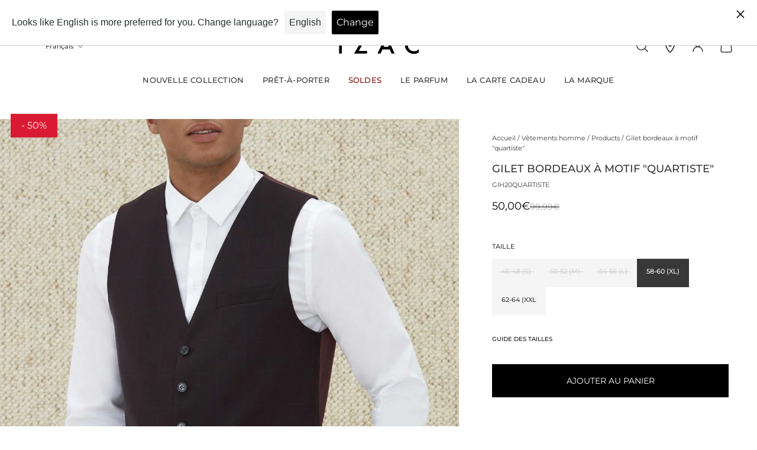

--- FILE ---
content_type: text/html; charset=utf-8
request_url: https://izac.fr/products/kit-3-pieces-bordeaux-gie19kitcere5-bordeaux?view=vertical-card&layout=none
body_size: 197
content:




<style>
  #promo-span-vertical {
    position: absolute;
    z-index: 3;
    top: 0;
    background-color: #da1a32;
    color: #fff;
    padding: 3px 8px;
    font-size: 11px;
    margin: 2px 10px;
    -webkit-transform: translateY(-30%);
    -ms-transform: translateY(-30%);
    transform: translateY(-22%);
    font-weight: 400;
  }
</style>





<vertical-product-card
  class="vertical-product-card   "
  data-url="/products/kit-3-pieces-bordeaux-gie19kitcere5-bordeaux"
  data-id="4544118161463"
  
>
  
    <span id="promo-span-vertical"> -50% </span>
  
  <div class="vertical-product-card__inner shape shape--portrait ">
    <a
      
        href="/products/kit-3-pieces-bordeaux-gie19kitcere5-bordeaux"
      
      aria-label="/products/kit-3-pieces-bordeaux-gie19kitcere5-bordeaux"
      class="vertical-product-card__link"
    ></a>
    <div class="vertical-product-card__image-wrapper ">
      
        <img
          class='lazyload
vertical-product-card__image shape__target-image

' alt='Kit 3 Pièces bordeaux gilet, lavallière - IZAC' width='1' height='1'
style='object-position: ;' src='//izac.fr/cdn/shop/products/gie19kitcere5_bordeaux-b.jpg?v=1590780669&width=160'

  data-srcset='//izac.fr/cdn/shop/products/gie19kitcere5_bordeaux-b.jpg?v=1590780669&width=128
    128w,//izac.fr/cdn/shop/products/gie19kitcere5_bordeaux-b.jpg?v=1590780669&width=240
    240w,//izac.fr/cdn/shop/products/gie19kitcere5_bordeaux-b.jpg?v=1590780669&width=380
    380w,//izac.fr/cdn/shop/products/gie19kitcere5_bordeaux-b.jpg?v=1590780669&width=480
    480w,//izac.fr/cdn/shop/products/gie19kitcere5_bordeaux-b.jpg?v=1590780669&width=540
    540w,//izac.fr/cdn/shop/products/gie19kitcere5_bordeaux-b.jpg?v=1590780669&width=640
    640w,//izac.fr/cdn/shop/products/gie19kitcere5_bordeaux-b.jpg?v=1590780669&width=720
    720w,//izac.fr/cdn/shop/products/gie19kitcere5_bordeaux-b.jpg?v=1590780669&width=920
    920w,//izac.fr/cdn/shop/products/gie19kitcere5_bordeaux-b.jpg?v=1590780669&width=1080
    1080w,//izac.fr/cdn/shop/products/gie19kitcere5_bordeaux-b.jpg?v=1590780669&width=1768
    1768w,//izac.fr/cdn/shop/products/gie19kitcere5_bordeaux-b.jpg?v=1590780669&width=2056
    2056w,' data-sizes='auto' loading='lazy'
  
    data-parent-fit='cover' data-aspectratio='0.7868852459016393'
  


        >
      
    </div>

    <div class='vertical-product-card__buttons  vertical-product-card__buttons--visible-on-hover '>
          <div id='product-card-quick-view-btn-4544118161463'>
            <button
              class='btn btn--solid btn--md vertical-product-card__button'
              data-quick-view-button
              data-product-card-quick-view-button
              data-quick-view-id='Quick-view'
              aria-label='Ajouter au panier'
              type='button'
            >
            <span></span>
              <div class='loading-spinner btn__loading-spinner'></div>
            </button>
          </div>
        

      
    </div>
  </div>
  <div class="vertical-product-card__info  vertical-product-card__info--with-bottom-spacing  ">
    <a
      class="vertical-product-card__title"
      
        href="/products/kit-3-pieces-bordeaux-gie19kitcere5-bordeaux"
      
      aria-label="/products/kit-3-pieces-bordeaux-gie19kitcere5-bordeaux"
    >
      Kit 3 Pièces bordeaux gilet, lavallière
    </a>
    <div class="vertical-product-card__price">
      <div class="vertical-product-card__price-item  vertical-product-card__price-item--highlight-sale">69,95€
      </div><div class="vertical-product-card__old-price-item  vertical-product-card__old-price-item--highlight-sale">
          139,90€
        </div></div>
  </div>
</vertical-product-card>



--- FILE ---
content_type: text/html; charset=utf-8
request_url: https://izac.fr/products/kit-3-pieces-satin-ecru-gie19kitcere6-ecru?view=vertical-card&layout=none
body_size: 185
content:




<style>
  #promo-span-vertical {
    position: absolute;
    z-index: 3;
    top: 0;
    background-color: #da1a32;
    color: #fff;
    padding: 3px 8px;
    font-size: 11px;
    margin: 2px 10px;
    -webkit-transform: translateY(-30%);
    -ms-transform: translateY(-30%);
    transform: translateY(-22%);
    font-weight: 400;
  }
</style>





<vertical-product-card
  class="vertical-product-card   "
  data-url="/products/kit-3-pieces-satin-ecru-gie19kitcere6-ecru"
  data-id="4544118259767"
  
>
  
    <span id="promo-span-vertical"> -50% </span>
  
  <div class="vertical-product-card__inner shape shape--portrait ">
    <a
      
        href="/products/kit-3-pieces-satin-ecru-gie19kitcere6-ecru"
      
      aria-label="/products/kit-3-pieces-satin-ecru-gie19kitcere6-ecru"
      class="vertical-product-card__link"
    ></a>
    <div class="vertical-product-card__image-wrapper ">
      
        <img
          class='lazyload
vertical-product-card__image shape__target-image

' alt='Kit 3 Pièces Satin Ecru - IZAC' width='1' height='1'
style='object-position: ;' src='//izac.fr/cdn/shop/products/gie19kitcere6_ecru-a.jpg?v=1590780681&width=160'

  data-srcset='//izac.fr/cdn/shop/products/gie19kitcere6_ecru-a.jpg?v=1590780681&width=128
    128w,//izac.fr/cdn/shop/products/gie19kitcere6_ecru-a.jpg?v=1590780681&width=240
    240w,//izac.fr/cdn/shop/products/gie19kitcere6_ecru-a.jpg?v=1590780681&width=380
    380w,//izac.fr/cdn/shop/products/gie19kitcere6_ecru-a.jpg?v=1590780681&width=480
    480w,//izac.fr/cdn/shop/products/gie19kitcere6_ecru-a.jpg?v=1590780681&width=540
    540w,//izac.fr/cdn/shop/products/gie19kitcere6_ecru-a.jpg?v=1590780681&width=640
    640w,//izac.fr/cdn/shop/products/gie19kitcere6_ecru-a.jpg?v=1590780681&width=720
    720w,//izac.fr/cdn/shop/products/gie19kitcere6_ecru-a.jpg?v=1590780681&width=920
    920w,//izac.fr/cdn/shop/products/gie19kitcere6_ecru-a.jpg?v=1590780681&width=1080
    1080w,//izac.fr/cdn/shop/products/gie19kitcere6_ecru-a.jpg?v=1590780681&width=1768
    1768w,//izac.fr/cdn/shop/products/gie19kitcere6_ecru-a.jpg?v=1590780681&width=2056
    2056w,' data-sizes='auto' loading='lazy'
  
    data-parent-fit='cover' data-aspectratio='0.7868852459016393'
  


        >
      
    </div>

    <div class='vertical-product-card__buttons  vertical-product-card__buttons--visible-on-hover '>
          <div id='product-card-quick-view-btn-4544118259767'>
            <button
              class='btn btn--solid btn--md vertical-product-card__button'
              data-quick-view-button
              data-product-card-quick-view-button
              data-quick-view-id='Quick-view'
              aria-label='Ajouter au panier'
              type='button'
            >
            <span></span>
              <div class='loading-spinner btn__loading-spinner'></div>
            </button>
          </div>
        

      
    </div>
  </div>
  <div class="vertical-product-card__info  vertical-product-card__info--with-bottom-spacing  ">
    <a
      class="vertical-product-card__title"
      
        href="/products/kit-3-pieces-satin-ecru-gie19kitcere6-ecru"
      
      aria-label="/products/kit-3-pieces-satin-ecru-gie19kitcere6-ecru"
    >
      Kit 3 Pièces Satin Ecru
    </a>
    <div class="vertical-product-card__price">
      <div class="vertical-product-card__price-item  vertical-product-card__price-item--highlight-sale">69,95€
      </div><div class="vertical-product-card__old-price-item  vertical-product-card__old-price-item--highlight-sale">
          139,90€
        </div></div>
  </div>
</vertical-product-card>



--- FILE ---
content_type: text/html; charset=utf-8
request_url: https://izac.fr/products/gilet-coordonnable-navy-kid-gikde18ight-navy?view=vertical-card&layout=none
body_size: 933
content:




<style>
  #promo-span-vertical {
    position: absolute;
    z-index: 3;
    top: 0;
    background-color: #da1a32;
    color: #fff;
    padding: 3px 8px;
    font-size: 11px;
    margin: 2px 10px;
    -webkit-transform: translateY(-30%);
    -ms-transform: translateY(-30%);
    transform: translateY(-22%);
    font-weight: 400;
  }
</style>





<vertical-product-card
  class="vertical-product-card   "
  data-url="/products/gilet-coordonnable-navy-kid-gikde18ight-navy"
  data-id="4544104103991"
  
>
  
    <span id="promo-span-vertical"> -50% </span>
  
  <div class="vertical-product-card__inner shape shape--portrait ">
    <a
      
        href="/products/gilet-coordonnable-navy-kid-gikde18ight-navy"
      
      aria-label="/products/gilet-coordonnable-navy-kid-gikde18ight-navy"
      class="vertical-product-card__link"
    ></a>
    <div class="vertical-product-card__image-wrapper ">
      
        <img
          class='lazyload
vertical-product-card__image shape__target-image

' alt='Gilet kid ville bleu marine &quot;Ight&quot; - IZAC' width='1' height='1'
style='object-position: ;' src='//izac.fr/cdn/shop/products/gikde18ight_navy_1-774997.jpg?v=1742131975&width=160'

  data-srcset='//izac.fr/cdn/shop/products/gikde18ight_navy_1-774997.jpg?v=1742131975&width=128
    128w,//izac.fr/cdn/shop/products/gikde18ight_navy_1-774997.jpg?v=1742131975&width=240
    240w,//izac.fr/cdn/shop/products/gikde18ight_navy_1-774997.jpg?v=1742131975&width=380
    380w,//izac.fr/cdn/shop/products/gikde18ight_navy_1-774997.jpg?v=1742131975&width=480
    480w,//izac.fr/cdn/shop/products/gikde18ight_navy_1-774997.jpg?v=1742131975&width=540
    540w,//izac.fr/cdn/shop/products/gikde18ight_navy_1-774997.jpg?v=1742131975&width=640
    640w,//izac.fr/cdn/shop/products/gikde18ight_navy_1-774997.jpg?v=1742131975&width=720
    720w,//izac.fr/cdn/shop/products/gikde18ight_navy_1-774997.jpg?v=1742131975&width=920
    920w,//izac.fr/cdn/shop/products/gikde18ight_navy_1-774997.jpg?v=1742131975&width=1080
    1080w,//izac.fr/cdn/shop/products/gikde18ight_navy_1-774997.jpg?v=1742131975&width=1768
    1768w,//izac.fr/cdn/shop/products/gikde18ight_navy_1-774997.jpg?v=1742131975&width=2056
    2056w,' data-sizes='auto' loading='lazy'
  
    data-parent-fit='cover' data-aspectratio='0.7935684647302904'
  


        >
      
    </div>

    <div class='vertical-product-card__buttons  vertical-product-card__buttons--visible-on-hover '>
          <div id='product-card-quick-view-btn-4544104103991'>
            <button
              class='btn btn--solid btn--md vertical-product-card__button'
              data-quick-view-button
              data-product-card-quick-view-button
              data-quick-view-id='Quick-view'
              aria-label='Ajouter au panier'
              type='button'
            >
            <span></span>
              <div class='loading-spinner btn__loading-spinner'></div>
            </button>
          </div>
        

      
    </div>
  </div>
  <div class="vertical-product-card__info  vertical-product-card__info--with-bottom-spacing  ">
    <a
      class="vertical-product-card__title"
      
        href="/products/gilet-coordonnable-navy-kid-gikde18ight-navy"
      
      aria-label="/products/gilet-coordonnable-navy-kid-gikde18ight-navy"
    >
      Gilet kid ville bleu marine "Ight"
    </a>
    <div class="vertical-product-card__price">
      <div class="vertical-product-card__price-item  vertical-product-card__price-item--highlight-sale">29,50€
      </div><div class="vertical-product-card__old-price-item  vertical-product-card__old-price-item--highlight-sale">
          59,00€
        </div></div>
  </div>
</vertical-product-card>



--- FILE ---
content_type: text/html; charset=utf-8
request_url: https://izac.fr/products/gilet-tweed-chocolat-gih19vargo-choco?view=vertical-card&layout=none
body_size: 901
content:




<style>
  #promo-span-vertical {
    position: absolute;
    z-index: 3;
    top: 0;
    background-color: #da1a32;
    color: #fff;
    padding: 3px 8px;
    font-size: 11px;
    margin: 2px 10px;
    -webkit-transform: translateY(-30%);
    -ms-transform: translateY(-30%);
    transform: translateY(-22%);
    font-weight: 400;
  }
</style>





<vertical-product-card
  class="vertical-product-card   "
  data-url="/products/gilet-tweed-chocolat-gih19vargo-choco"
  data-id="4544105545783"
  
>
  
    <span id="promo-span-vertical"> -50% </span>
  
  <div class="vertical-product-card__inner shape shape--portrait ">
    <a
      
        href="/products/gilet-tweed-chocolat-gih19vargo-choco"
      
      aria-label="/products/gilet-tweed-chocolat-gih19vargo-choco"
      class="vertical-product-card__link"
    ></a>
    <div class="vertical-product-card__image-wrapper ">
      
        <img
          class='lazyload
vertical-product-card__image shape__target-image

' alt='Gilet tweed chocolat - IZAC' width='1' height='1'
style='object-position: ;' src='//izac.fr/cdn/shop/products/gih19vargo_choco-a.jpg?v=1716209889&width=160'

  data-srcset='//izac.fr/cdn/shop/products/gih19vargo_choco-a.jpg?v=1716209889&width=128
    128w,//izac.fr/cdn/shop/products/gih19vargo_choco-a.jpg?v=1716209889&width=240
    240w,//izac.fr/cdn/shop/products/gih19vargo_choco-a.jpg?v=1716209889&width=380
    380w,//izac.fr/cdn/shop/products/gih19vargo_choco-a.jpg?v=1716209889&width=480
    480w,//izac.fr/cdn/shop/products/gih19vargo_choco-a.jpg?v=1716209889&width=540
    540w,//izac.fr/cdn/shop/products/gih19vargo_choco-a.jpg?v=1716209889&width=640
    640w,//izac.fr/cdn/shop/products/gih19vargo_choco-a.jpg?v=1716209889&width=720
    720w,//izac.fr/cdn/shop/products/gih19vargo_choco-a.jpg?v=1716209889&width=920
    920w,//izac.fr/cdn/shop/products/gih19vargo_choco-a.jpg?v=1716209889&width=1080
    1080w,//izac.fr/cdn/shop/products/gih19vargo_choco-a.jpg?v=1716209889&width=1768
    1768w,//izac.fr/cdn/shop/products/gih19vargo_choco-a.jpg?v=1716209889&width=2056
    2056w,' data-sizes='auto' loading='lazy'
  
    data-parent-fit='cover' data-aspectratio='0.7868852459016393'
  


        >
      
    </div>

    <div class='vertical-product-card__buttons  vertical-product-card__buttons--visible-on-hover '>
          <div id='product-card-quick-view-btn-4544105545783'>
            <button
              class='btn btn--solid btn--md vertical-product-card__button'
              data-quick-view-button
              data-product-card-quick-view-button
              data-quick-view-id='Quick-view'
              aria-label='Ajouter au panier'
              type='button'
            >
            <span></span>
              <div class='loading-spinner btn__loading-spinner'></div>
            </button>
          </div>
        

      
    </div>
  </div>
  <div class="vertical-product-card__info  vertical-product-card__info--with-bottom-spacing  ">
    <a
      class="vertical-product-card__title"
      
        href="/products/gilet-tweed-chocolat-gih19vargo-choco"
      
      aria-label="/products/gilet-tweed-chocolat-gih19vargo-choco"
    >
      Gilet tweed chocolat
    </a>
    <div class="vertical-product-card__price">
      <div class="vertical-product-card__price-item  vertical-product-card__price-item--highlight-sale">45,00€
      </div><div class="vertical-product-card__old-price-item  vertical-product-card__old-price-item--highlight-sale">
          89,99€
        </div></div>
  </div>
</vertical-product-card>



--- FILE ---
content_type: text/html; charset=utf-8
request_url: https://izac.fr/products/gilet-carreaux-bleu-marine-gie20xavier-marine?view=vertical-card&layout=none
body_size: 931
content:




<style>
  #promo-span-vertical {
    position: absolute;
    z-index: 3;
    top: 0;
    background-color: #da1a32;
    color: #fff;
    padding: 3px 8px;
    font-size: 11px;
    margin: 2px 10px;
    -webkit-transform: translateY(-30%);
    -ms-transform: translateY(-30%);
    transform: translateY(-22%);
    font-weight: 400;
  }
</style>





<vertical-product-card
  class="vertical-product-card   "
  data-url="/products/gilet-carreaux-bleu-marine-gie20xavier-marine"
  data-id="4544099549239"
  
>
  
    <span id="promo-span-vertical"> -50% </span>
  
  <div class="vertical-product-card__inner shape shape--portrait ">
    <a
      
        href="/products/gilet-carreaux-bleu-marine-gie20xavier-marine"
      
      aria-label="/products/gilet-carreaux-bleu-marine-gie20xavier-marine"
      class="vertical-product-card__link"
    ></a>
    <div class="vertical-product-card__image-wrapper ">
      
        <img
          class='lazyload
vertical-product-card__image shape__target-image

' alt='Gilet nid d&#39;abeille bleu marine - IZAC' width='1' height='1'
style='object-position: ;' src='//izac.fr/cdn/shop/products/gie20xavier_marine-a.jpg?v=1590778761&width=160'

  data-srcset='//izac.fr/cdn/shop/products/gie20xavier_marine-a.jpg?v=1590778761&width=128
    128w,//izac.fr/cdn/shop/products/gie20xavier_marine-a.jpg?v=1590778761&width=240
    240w,//izac.fr/cdn/shop/products/gie20xavier_marine-a.jpg?v=1590778761&width=380
    380w,//izac.fr/cdn/shop/products/gie20xavier_marine-a.jpg?v=1590778761&width=480
    480w,//izac.fr/cdn/shop/products/gie20xavier_marine-a.jpg?v=1590778761&width=540
    540w,//izac.fr/cdn/shop/products/gie20xavier_marine-a.jpg?v=1590778761&width=640
    640w,//izac.fr/cdn/shop/products/gie20xavier_marine-a.jpg?v=1590778761&width=720
    720w,//izac.fr/cdn/shop/products/gie20xavier_marine-a.jpg?v=1590778761&width=920
    920w,//izac.fr/cdn/shop/products/gie20xavier_marine-a.jpg?v=1590778761&width=1080
    1080w,//izac.fr/cdn/shop/products/gie20xavier_marine-a.jpg?v=1590778761&width=1768
    1768w,//izac.fr/cdn/shop/products/gie20xavier_marine-a.jpg?v=1590778761&width=2056
    2056w,' data-sizes='auto' loading='lazy'
  
    data-parent-fit='cover' data-aspectratio='0.7868852459016393'
  


        >
      
    </div>

    <div class='vertical-product-card__buttons  vertical-product-card__buttons--visible-on-hover '>
          <div id='product-card-quick-view-btn-4544099549239'>
            <button
              class='btn btn--solid btn--md vertical-product-card__button'
              data-quick-view-button
              data-product-card-quick-view-button
              data-quick-view-id='Quick-view'
              aria-label='Ajouter au panier'
              type='button'
            >
            <span></span>
              <div class='loading-spinner btn__loading-spinner'></div>
            </button>
          </div>
        

      
    </div>
  </div>
  <div class="vertical-product-card__info  vertical-product-card__info--with-bottom-spacing  ">
    <a
      class="vertical-product-card__title"
      
        href="/products/gilet-carreaux-bleu-marine-gie20xavier-marine"
      
      aria-label="/products/gilet-carreaux-bleu-marine-gie20xavier-marine"
    >
      Gilet nid d'abeille bleu marine
    </a>
    <div class="vertical-product-card__price">
      <div class="vertical-product-card__price-item  vertical-product-card__price-item--highlight-sale">50,00€
      </div><div class="vertical-product-card__old-price-item  vertical-product-card__old-price-item--highlight-sale">
          99,99€
        </div></div>
  </div>
</vertical-product-card>



--- FILE ---
content_type: text/html; charset=utf-8
request_url: https://izac.fr/products/kit-3-pieces-bleu-gie19kitcere5-bleu?view=vertical-card&layout=none
body_size: 912
content:




<style>
  #promo-span-vertical {
    position: absolute;
    z-index: 3;
    top: 0;
    background-color: #da1a32;
    color: #fff;
    padding: 3px 8px;
    font-size: 11px;
    margin: 2px 10px;
    -webkit-transform: translateY(-30%);
    -ms-transform: translateY(-30%);
    transform: translateY(-22%);
    font-weight: 400;
  }
</style>





<vertical-product-card
  class="vertical-product-card   "
  data-url="/products/kit-3-pieces-bleu-gie19kitcere5-bleu"
  data-id="4544118095927"
  
>
  
    <span id="promo-span-vertical"> -50% </span>
  
  <div class="vertical-product-card__inner shape shape--portrait ">
    <a
      
        href="/products/kit-3-pieces-bleu-gie19kitcere5-bleu"
      
      aria-label="/products/kit-3-pieces-bleu-gie19kitcere5-bleu"
      class="vertical-product-card__link"
    ></a>
    <div class="vertical-product-card__image-wrapper ">
      
        <img
          class='lazyload
vertical-product-card__image shape__target-image

' alt='Kit 3 Pièces Bleu - IZAC' width='1' height='1'
style='object-position: ;' src='//izac.fr/cdn/shop/products/gie19kitcere5_bleu-b.jpg?v=1713354769&width=160'

  data-srcset='//izac.fr/cdn/shop/products/gie19kitcere5_bleu-b.jpg?v=1713354769&width=128
    128w,//izac.fr/cdn/shop/products/gie19kitcere5_bleu-b.jpg?v=1713354769&width=240
    240w,//izac.fr/cdn/shop/products/gie19kitcere5_bleu-b.jpg?v=1713354769&width=380
    380w,//izac.fr/cdn/shop/products/gie19kitcere5_bleu-b.jpg?v=1713354769&width=480
    480w,//izac.fr/cdn/shop/products/gie19kitcere5_bleu-b.jpg?v=1713354769&width=540
    540w,//izac.fr/cdn/shop/products/gie19kitcere5_bleu-b.jpg?v=1713354769&width=640
    640w,//izac.fr/cdn/shop/products/gie19kitcere5_bleu-b.jpg?v=1713354769&width=720
    720w,//izac.fr/cdn/shop/products/gie19kitcere5_bleu-b.jpg?v=1713354769&width=920
    920w,//izac.fr/cdn/shop/products/gie19kitcere5_bleu-b.jpg?v=1713354769&width=1080
    1080w,//izac.fr/cdn/shop/products/gie19kitcere5_bleu-b.jpg?v=1713354769&width=1768
    1768w,//izac.fr/cdn/shop/products/gie19kitcere5_bleu-b.jpg?v=1713354769&width=2056
    2056w,' data-sizes='auto' loading='lazy'
  
    data-parent-fit='cover' data-aspectratio='0.7868852459016393'
  


        >
      
    </div>

    <div class='vertical-product-card__buttons  vertical-product-card__buttons--visible-on-hover '>
          <div id='product-card-quick-view-btn-4544118095927'>
            <button
              class='btn btn--solid btn--md vertical-product-card__button'
              data-quick-view-button
              data-product-card-quick-view-button
              data-quick-view-id='Quick-view'
              aria-label='Ajouter au panier'
              type='button'
            >
            <span></span>
              <div class='loading-spinner btn__loading-spinner'></div>
            </button>
          </div>
        

      
    </div>
  </div>
  <div class="vertical-product-card__info  vertical-product-card__info--with-bottom-spacing  ">
    <a
      class="vertical-product-card__title"
      
        href="/products/kit-3-pieces-bleu-gie19kitcere5-bleu"
      
      aria-label="/products/kit-3-pieces-bleu-gie19kitcere5-bleu"
    >
      Kit 3 Pièces Bleu
    </a>
    <div class="vertical-product-card__price">
      <div class="vertical-product-card__price-item  vertical-product-card__price-item--highlight-sale">69,95€
      </div><div class="vertical-product-card__old-price-item  vertical-product-card__old-price-item--highlight-sale">
          139,90€
        </div></div>
  </div>
</vertical-product-card>



--- FILE ---
content_type: text/html; charset=utf-8
request_url: https://izac.fr/products/gilet-ville-bordeaux-gie21lbello-bordeaux?view=vertical-card&layout=none
body_size: 200
content:




<style>
  #promo-span-vertical {
    position: absolute;
    z-index: 3;
    top: 0;
    background-color: #da1a32;
    color: #fff;
    padding: 3px 8px;
    font-size: 11px;
    margin: 2px 10px;
    -webkit-transform: translateY(-30%);
    -ms-transform: translateY(-30%);
    transform: translateY(-22%);
    font-weight: 400;
  }
</style>





<vertical-product-card
  class="vertical-product-card   "
  data-url="/products/gilet-ville-bordeaux-gie21lbello-bordeaux"
  data-id="4669638737975"
  
>
  
    <span id="promo-span-vertical"> -50% </span>
  
  <div class="vertical-product-card__inner shape shape--portrait ">
    <a
      
        href="/products/gilet-ville-bordeaux-gie21lbello-bordeaux"
      
      aria-label="/products/gilet-ville-bordeaux-gie21lbello-bordeaux"
      class="vertical-product-card__link"
    ></a>
    <div class="vertical-product-card__image-wrapper ">
      
        <img
          class='lazyload
vertical-product-card__image shape__target-image

' alt='Gilet ville bordeaux &quot;Lbello&quot; - IZAC' width='1' height='1'
style='object-position: ;' src='//izac.fr/cdn/shop/products/GIE21LBELLO_BORDEAUX_1-689917.jpg?v=1742131463&width=160'

  data-srcset='//izac.fr/cdn/shop/products/GIE21LBELLO_BORDEAUX_1-689917.jpg?v=1742131463&width=128
    128w,//izac.fr/cdn/shop/products/GIE21LBELLO_BORDEAUX_1-689917.jpg?v=1742131463&width=240
    240w,//izac.fr/cdn/shop/products/GIE21LBELLO_BORDEAUX_1-689917.jpg?v=1742131463&width=380
    380w,//izac.fr/cdn/shop/products/GIE21LBELLO_BORDEAUX_1-689917.jpg?v=1742131463&width=480
    480w,//izac.fr/cdn/shop/products/GIE21LBELLO_BORDEAUX_1-689917.jpg?v=1742131463&width=540
    540w,//izac.fr/cdn/shop/products/GIE21LBELLO_BORDEAUX_1-689917.jpg?v=1742131463&width=640
    640w,//izac.fr/cdn/shop/products/GIE21LBELLO_BORDEAUX_1-689917.jpg?v=1742131463&width=720
    720w,//izac.fr/cdn/shop/products/GIE21LBELLO_BORDEAUX_1-689917.jpg?v=1742131463&width=920
    920w,//izac.fr/cdn/shop/products/GIE21LBELLO_BORDEAUX_1-689917.jpg?v=1742131463&width=1080
    1080w,//izac.fr/cdn/shop/products/GIE21LBELLO_BORDEAUX_1-689917.jpg?v=1742131463&width=1768
    1768w,//izac.fr/cdn/shop/products/GIE21LBELLO_BORDEAUX_1-689917.jpg?v=1742131463&width=2056
    2056w,' data-sizes='auto' loading='lazy'
  
    data-parent-fit='cover' data-aspectratio='0.87109375'
  


        >
      
    </div>

    <div class='vertical-product-card__buttons  vertical-product-card__buttons--visible-on-hover '>
          <div id='product-card-quick-view-btn-4669638737975'>
            <button
              class='btn btn--solid btn--md vertical-product-card__button'
              data-quick-view-button
              data-product-card-quick-view-button
              data-quick-view-id='Quick-view'
              aria-label='Ajouter au panier'
              type='button'
            >
            <span></span>
              <div class='loading-spinner btn__loading-spinner'></div>
            </button>
          </div>
        

      
    </div>
  </div>
  <div class="vertical-product-card__info  vertical-product-card__info--with-bottom-spacing  ">
    <a
      class="vertical-product-card__title"
      
        href="/products/gilet-ville-bordeaux-gie21lbello-bordeaux"
      
      aria-label="/products/gilet-ville-bordeaux-gie21lbello-bordeaux"
    >
      Gilet ville bordeaux "Lbello"
    </a>
    <div class="vertical-product-card__price">
      <div class="vertical-product-card__price-item  vertical-product-card__price-item--highlight-sale">50,00€
      </div><div class="vertical-product-card__old-price-item  vertical-product-card__old-price-item--highlight-sale">
          99,99€
        </div></div>
  </div>
</vertical-product-card>



--- FILE ---
content_type: text/html; charset=utf-8
request_url: https://izac.fr/products/gilet-ville-bleu-gie21lbello-bleu?view=vertical-card&layout=none
body_size: 193
content:




<style>
  #promo-span-vertical {
    position: absolute;
    z-index: 3;
    top: 0;
    background-color: #da1a32;
    color: #fff;
    padding: 3px 8px;
    font-size: 11px;
    margin: 2px 10px;
    -webkit-transform: translateY(-30%);
    -ms-transform: translateY(-30%);
    transform: translateY(-22%);
    font-weight: 400;
  }
</style>





<vertical-product-card
  class="vertical-product-card   "
  data-url="/products/gilet-ville-bleu-gie21lbello-bleu"
  data-id="4669638672439"
  
>
  
    <span id="promo-span-vertical"> -50% </span>
  
  <div class="vertical-product-card__inner shape shape--portrait ">
    <a
      
        href="/products/gilet-ville-bleu-gie21lbello-bleu"
      
      aria-label="/products/gilet-ville-bleu-gie21lbello-bleu"
      class="vertical-product-card__link"
    ></a>
    <div class="vertical-product-card__image-wrapper ">
      
        <img
          class='lazyload
vertical-product-card__image shape__target-image

' alt='Gilet ville bleu &quot;Lbello&quot; - IZAC' width='1' height='1'
style='object-position: ;' src='//izac.fr/cdn/shop/files/GIE21LBELLO_BLEU_2-coupe.jpg?v=1713356566&width=160'

  data-srcset='//izac.fr/cdn/shop/files/GIE21LBELLO_BLEU_2-coupe.jpg?v=1713356566&width=128
    128w,//izac.fr/cdn/shop/files/GIE21LBELLO_BLEU_2-coupe.jpg?v=1713356566&width=240
    240w,//izac.fr/cdn/shop/files/GIE21LBELLO_BLEU_2-coupe.jpg?v=1713356566&width=380
    380w,//izac.fr/cdn/shop/files/GIE21LBELLO_BLEU_2-coupe.jpg?v=1713356566&width=480
    480w,//izac.fr/cdn/shop/files/GIE21LBELLO_BLEU_2-coupe.jpg?v=1713356566&width=540
    540w,//izac.fr/cdn/shop/files/GIE21LBELLO_BLEU_2-coupe.jpg?v=1713356566&width=640
    640w,//izac.fr/cdn/shop/files/GIE21LBELLO_BLEU_2-coupe.jpg?v=1713356566&width=720
    720w,//izac.fr/cdn/shop/files/GIE21LBELLO_BLEU_2-coupe.jpg?v=1713356566&width=920
    920w,//izac.fr/cdn/shop/files/GIE21LBELLO_BLEU_2-coupe.jpg?v=1713356566&width=1080
    1080w,//izac.fr/cdn/shop/files/GIE21LBELLO_BLEU_2-coupe.jpg?v=1713356566&width=1768
    1768w,//izac.fr/cdn/shop/files/GIE21LBELLO_BLEU_2-coupe.jpg?v=1713356566&width=2056
    2056w,' data-sizes='auto' loading='lazy'
  
    data-parent-fit='cover' data-aspectratio='0.8711433756805808'
  


        >
      
    </div>

    <div class='vertical-product-card__buttons  vertical-product-card__buttons--visible-on-hover '>
          <div id='product-card-quick-view-btn-4669638672439'>
            <button
              class='btn btn--solid btn--md vertical-product-card__button'
              data-quick-view-button
              data-product-card-quick-view-button
              data-quick-view-id='Quick-view'
              aria-label='Ajouter au panier'
              type='button'
            >
            <span></span>
              <div class='loading-spinner btn__loading-spinner'></div>
            </button>
          </div>
        

      
    </div>
  </div>
  <div class="vertical-product-card__info  vertical-product-card__info--with-bottom-spacing  ">
    <a
      class="vertical-product-card__title"
      
        href="/products/gilet-ville-bleu-gie21lbello-bleu"
      
      aria-label="/products/gilet-ville-bleu-gie21lbello-bleu"
    >
      Gilet ville bleu "Lbello"
    </a>
    <div class="vertical-product-card__price">
      <div class="vertical-product-card__price-item  vertical-product-card__price-item--highlight-sale">50,00€
      </div><div class="vertical-product-card__old-price-item  vertical-product-card__old-price-item--highlight-sale">
          99,99€
        </div></div>
  </div>
</vertical-product-card>



--- FILE ---
content_type: text/html; charset=utf-8
request_url: https://izac.fr/products/gilet-tweed-gris-gih19vargo-gris?view=vertical-card&layout=none
body_size: 936
content:




<style>
  #promo-span-vertical {
    position: absolute;
    z-index: 3;
    top: 0;
    background-color: #da1a32;
    color: #fff;
    padding: 3px 8px;
    font-size: 11px;
    margin: 2px 10px;
    -webkit-transform: translateY(-30%);
    -ms-transform: translateY(-30%);
    transform: translateY(-22%);
    font-weight: 400;
  }
</style>





<vertical-product-card
  class="vertical-product-card   "
  data-url="/products/gilet-tweed-gris-gih19vargo-gris"
  data-id="4544105644087"
  
>
  
    <span id="promo-span-vertical"> -50% </span>
  
  <div class="vertical-product-card__inner shape shape--portrait ">
    <a
      
        href="/products/gilet-tweed-gris-gih19vargo-gris"
      
      aria-label="/products/gilet-tweed-gris-gih19vargo-gris"
      class="vertical-product-card__link"
    ></a>
    <div class="vertical-product-card__image-wrapper ">
      
        <img
          class='lazyload
vertical-product-card__image shape__target-image

' alt='Gilet tweed gris - IZAC' width='1' height='1'
style='object-position: ;' src='//izac.fr/cdn/shop/files/GIH19VARGO_GRIS-1_7b301de4-511e-4622-8a2c-c26cc0de5841.jpg?v=1713352531&width=160'

  data-srcset='//izac.fr/cdn/shop/files/GIH19VARGO_GRIS-1_7b301de4-511e-4622-8a2c-c26cc0de5841.jpg?v=1713352531&width=128
    128w,//izac.fr/cdn/shop/files/GIH19VARGO_GRIS-1_7b301de4-511e-4622-8a2c-c26cc0de5841.jpg?v=1713352531&width=240
    240w,//izac.fr/cdn/shop/files/GIH19VARGO_GRIS-1_7b301de4-511e-4622-8a2c-c26cc0de5841.jpg?v=1713352531&width=380
    380w,//izac.fr/cdn/shop/files/GIH19VARGO_GRIS-1_7b301de4-511e-4622-8a2c-c26cc0de5841.jpg?v=1713352531&width=480
    480w,//izac.fr/cdn/shop/files/GIH19VARGO_GRIS-1_7b301de4-511e-4622-8a2c-c26cc0de5841.jpg?v=1713352531&width=540
    540w,//izac.fr/cdn/shop/files/GIH19VARGO_GRIS-1_7b301de4-511e-4622-8a2c-c26cc0de5841.jpg?v=1713352531&width=640
    640w,//izac.fr/cdn/shop/files/GIH19VARGO_GRIS-1_7b301de4-511e-4622-8a2c-c26cc0de5841.jpg?v=1713352531&width=720
    720w,//izac.fr/cdn/shop/files/GIH19VARGO_GRIS-1_7b301de4-511e-4622-8a2c-c26cc0de5841.jpg?v=1713352531&width=920
    920w,//izac.fr/cdn/shop/files/GIH19VARGO_GRIS-1_7b301de4-511e-4622-8a2c-c26cc0de5841.jpg?v=1713352531&width=1080
    1080w,//izac.fr/cdn/shop/files/GIH19VARGO_GRIS-1_7b301de4-511e-4622-8a2c-c26cc0de5841.jpg?v=1713352531&width=1768
    1768w,//izac.fr/cdn/shop/files/GIH19VARGO_GRIS-1_7b301de4-511e-4622-8a2c-c26cc0de5841.jpg?v=1713352531&width=2056
    2056w,' data-sizes='auto' loading='lazy'
  
    data-parent-fit='cover' data-aspectratio='0.8707482993197279'
  


        >
      
    </div>

    <div class='vertical-product-card__buttons  vertical-product-card__buttons--visible-on-hover '>
          <div id='product-card-quick-view-btn-4544105644087'>
            <button
              class='btn btn--solid btn--md vertical-product-card__button'
              data-quick-view-button
              data-product-card-quick-view-button
              data-quick-view-id='Quick-view'
              aria-label='Ajouter au panier'
              type='button'
            >
            <span></span>
              <div class='loading-spinner btn__loading-spinner'></div>
            </button>
          </div>
        

      
    </div>
  </div>
  <div class="vertical-product-card__info  vertical-product-card__info--with-bottom-spacing  ">
    <a
      class="vertical-product-card__title"
      
        href="/products/gilet-tweed-gris-gih19vargo-gris"
      
      aria-label="/products/gilet-tweed-gris-gih19vargo-gris"
    >
      Gilet tweed gris
    </a>
    <div class="vertical-product-card__price">
      <div class="vertical-product-card__price-item  vertical-product-card__price-item--highlight-sale">45,00€
      </div><div class="vertical-product-card__old-price-item  vertical-product-card__old-price-item--highlight-sale">
          89,99€
        </div></div>
  </div>
</vertical-product-card>



--- FILE ---
content_type: text/html; charset=utf-8
request_url: https://izac.fr/products/gilet-ville-bordeaux-gih22xsepia-bordeaux?view=vertical-card&layout=none
body_size: 202
content:




<style>
  #promo-span-vertical {
    position: absolute;
    z-index: 3;
    top: 0;
    background-color: #da1a32;
    color: #fff;
    padding: 3px 8px;
    font-size: 11px;
    margin: 2px 10px;
    -webkit-transform: translateY(-30%);
    -ms-transform: translateY(-30%);
    transform: translateY(-22%);
    font-weight: 400;
  }
</style>





<vertical-product-card
  class="vertical-product-card   "
  data-url="/products/gilet-ville-bordeaux-gih22xsepia-bordeaux"
  data-id="6667682840631"
  
>
  
    <span id="promo-span-vertical"> -50% </span>
  
  <div class="vertical-product-card__inner shape shape--portrait ">
    <a
      
        href="/products/gilet-ville-bordeaux-gih22xsepia-bordeaux"
      
      aria-label="/products/gilet-ville-bordeaux-gih22xsepia-bordeaux"
      class="vertical-product-card__link"
    ></a>
    <div class="vertical-product-card__image-wrapper ">
      
        <img
          class='lazyload
vertical-product-card__image shape__target-image

' alt='Gilet de costume à carreaux bordeaux XSEPIA - IZAC' width='1' height='1'
style='object-position: ;' src='//izac.fr/cdn/shop/products/GIH22XSEPIA_BORDEAUX_1.jpg?v=1742130653&width=160'

  data-srcset='//izac.fr/cdn/shop/products/GIH22XSEPIA_BORDEAUX_1.jpg?v=1742130653&width=128
    128w,//izac.fr/cdn/shop/products/GIH22XSEPIA_BORDEAUX_1.jpg?v=1742130653&width=240
    240w,//izac.fr/cdn/shop/products/GIH22XSEPIA_BORDEAUX_1.jpg?v=1742130653&width=380
    380w,//izac.fr/cdn/shop/products/GIH22XSEPIA_BORDEAUX_1.jpg?v=1742130653&width=480
    480w,//izac.fr/cdn/shop/products/GIH22XSEPIA_BORDEAUX_1.jpg?v=1742130653&width=540
    540w,//izac.fr/cdn/shop/products/GIH22XSEPIA_BORDEAUX_1.jpg?v=1742130653&width=640
    640w,//izac.fr/cdn/shop/products/GIH22XSEPIA_BORDEAUX_1.jpg?v=1742130653&width=720
    720w,//izac.fr/cdn/shop/products/GIH22XSEPIA_BORDEAUX_1.jpg?v=1742130653&width=920
    920w,//izac.fr/cdn/shop/products/GIH22XSEPIA_BORDEAUX_1.jpg?v=1742130653&width=1080
    1080w,//izac.fr/cdn/shop/products/GIH22XSEPIA_BORDEAUX_1.jpg?v=1742130653&width=1768
    1768w,//izac.fr/cdn/shop/products/GIH22XSEPIA_BORDEAUX_1.jpg?v=1742130653&width=2056
    2056w,' data-sizes='auto' loading='lazy'
  
    data-parent-fit='cover' data-aspectratio='0.87109375'
  


        >
      
    </div>

    <div class='vertical-product-card__buttons  vertical-product-card__buttons--visible-on-hover '>
          <div id='product-card-quick-view-btn-6667682840631'>
            <button
              class='btn btn--solid btn--md vertical-product-card__button'
              data-quick-view-button
              data-product-card-quick-view-button
              data-quick-view-id='Quick-view'
              aria-label='Ajouter au panier'
              type='button'
            >
            <span></span>
              <div class='loading-spinner btn__loading-spinner'></div>
            </button>
          </div>
        

      
    </div>
  </div>
  <div class="vertical-product-card__info  vertical-product-card__info--with-bottom-spacing  ">
    <a
      class="vertical-product-card__title"
      
        href="/products/gilet-ville-bordeaux-gih22xsepia-bordeaux"
      
      aria-label="/products/gilet-ville-bordeaux-gih22xsepia-bordeaux"
    >
      Gilet de costume à carreaux bordeaux XSEPIA
    </a>
    <div class="vertical-product-card__price">
      <div class="vertical-product-card__price-item  vertical-product-card__price-item--highlight-sale">50,00€
      </div><div class="vertical-product-card__old-price-item  vertical-product-card__old-price-item--highlight-sale">
          99,99€
        </div></div>
  </div>
</vertical-product-card>



--- FILE ---
content_type: text/javascript; charset=utf-8
request_url: https://izac.fr/web-pixels@fcfee988w5aeb613cpc8e4bc33m6693e112/web-pixel-260637007@f0b05afc8385f1e2a63158780e26d47b/sandbox/worker.modern.js
body_size: -814
content:
importScripts('https://izac.fr/cdn/wpm/sfcfee988w5aeb613cpc8e4bc33m6693e112m.js');
globalThis.shopify = self.webPixelsManager.createShopifyExtend('260637007', 'APP');
importScripts('/web-pixels/strict/app/web-pixel-260637007@f0b05afc8385f1e2a63158780e26d47b.js');


--- FILE ---
content_type: text/javascript
request_url: https://cdn.shopify.com/extensions/cfc76123-b24f-4e9a-a1dc-585518796af7/forms-2294/assets/shopify-forms-loader.js
body_size: -67
content:
// custom web component to host the form within shadow root
(function() {
  // This placeholder will be replaced during build with the environment-specific element name
  const elementName = 'shopify-forms-embed';

  if (!customElements.get(elementName)) {
    customElements.define(
      elementName,
      class extends HTMLElement {
        constructor() {
          super();
          const shadowRoot = this.attachShadow({mode: 'open'});

          const formStyles = window.formStyles;
          if (!formStyles || !(formStyles instanceof Map)) {
            throw new Error('Failed to load form styles');
          }

          Array.from(formStyles.values()).forEach((styleSheet) => {
            try {
              const sheet = new CSSStyleSheet();
              sheet.replaceSync(styleSheet);
              shadowRoot.adoptedStyleSheets.push(sheet);
            } catch (error) {
              const style = document.createElement('style');
              style.textContent = styleSheet;
              shadowRoot.appendChild(style);
            }
          });

          // Create a MutationObserver to watch for changes in the shadow DOM
          const observer = new MutationObserver(() => {
            if (shadowRoot.innerHTML !== '') {
              this.style.display = 'block';
            }
          });

          observer.observe(shadowRoot, {childList: true, subtree: true});
        }
      },
    );
  }
})();

(function loader() {
  const src = document.currentScript.src;
  const indexSrc = src.replace(
    /(shopify-forms-loader(-dev|-staging(-\d)?)?\.js|loader\.js)$/,
    'index.js',
  );

  const script = document.createElement('script');
  script.src = indexSrc;
  script.type = 'module';
  script.defer = true;
  script.async = true;

  document.currentScript.parentNode.appendChild(script);
})();


--- FILE ---
content_type: text/javascript
request_url: https://izac.fr/cdn/shop/t/51/assets/mobileDisplayProduct.js?v=108541364682725118241761729505
body_size: -35
content:
(()=>{const MOBILE_MQ=window.matchMedia("(max-width: 767px)"),isMobile=()=>MOBILE_MQ.matches;function applyColumnClasses(root=document){root.querySelectorAll(".shop__grid-item").forEach((item,index)=>{item.classList.remove("col-1","col-2"),[2,7].includes(index%10)?item.classList.add("col-1"):item.classList.add("col-2")})}window.applyColumnClasses=window.applyColumnClasses||applyColumnClasses;function watchProductsGrid(scope=document){const grid=scope.querySelector(".shop__products");if(!grid||grid.__colObserver)return;isMobile()&&requestAnimationFrame(()=>window.applyColumnClasses(grid));const mo=new MutationObserver(muts=>{if(!isMobile())return;let changed=!1;for(const m of muts)if(m.type==="childList"&&(m.addedNodes.length||m.removedNodes.length)){changed=!0;break}changed&&(mo.__raf&&cancelAnimationFrame(mo.__raf),mo.__raf=requestAnimationFrame(()=>window.applyColumnClasses(grid)))});mo.observe(grid,{childList:!0,subtree:!0}),grid.__colObserver=mo}MOBILE_MQ.addEventListener?.("change",()=>{const grid=document.querySelector(".shop__products");grid&&isMobile()&&requestAnimationFrame(()=>window.applyColumnClasses(grid))});const boot=()=>{window.applyColumnClasses(document),watchProductsGrid(document)};document.readyState==="loading"?document.addEventListener("DOMContentLoaded",boot,{once:!0}):boot(),window.addEventListener("pageshow",()=>{requestAnimationFrame(boot)},{passive:!0}),document.addEventListener?.("shopify:section:load",e=>{window.applyColumnClasses(e.target),watchProductsGrid(e.target)})})();
//# sourceMappingURL=/cdn/shop/t/51/assets/mobileDisplayProduct.js.map?v=108541364682725118241761729505


--- FILE ---
content_type: application/x-javascript
request_url: https://cdn.roseperl.com/storelocator-prod/stockist-form/izac-shop-1750219486.js?shop=izac-shop.myshopify.com
body_size: 6467
content:
SCASLDealerForm={"id":3431,"store_id":9932,"form_builder":"[{\"rootLabel\":\"Form header\",\"label\":\"Become a stockist\",\"id\":\"form_header\",\"type\":\"text\",\"data\":null,\"iconId\":null,\"iconSrc\":null,\"fontSize\":\"16\",\"setting\":{\"placeholder\":\"\",\"default\":true,\"required\":true,\"icon\":false,\"iconSrc\":\"\",\"prefix\":\"\",\"hideLabel\":false,\"hideIcon\":false,\"isBold\":false,\"isItalic\":false,\"isUnderline\":false}},{\"rootLabel\":\"Location Name\",\"label\":\"Location Name\",\"id\":\"location_name\",\"type\":\"text\",\"data\":null,\"iconId\":\"icon-1\",\"iconSrc\":\"<svg viewBox=\\\"0 0 20 20\\\"><path d=\\\"M9.707 1.293a1 1 0 0 0-1.414 1.414l1.293 1.293-1.293 1.293a1 1 0 0 0 1.414 1.414l1.293-1.293 1.293 1.293a1 1 0 1 0 1.414-1.414l-1.293-1.293 1.293-1.293a1 1 0 0 0-1.414-1.414l-1.293 1.293-1.293-1.293z\\\"><\\\/path><path fill-rule=\\\"evenodd\\\" d=\\\"M1 1a1 1 0 0 1 1-1h1.5a1.5 1.5 0 0 1 1.5 1.5v8.5h11.133l.877-6.141a1 1 0 1 1 1.98.282l-.939 6.571a1.5 1.5 0 0 1-1.485 1.288h-11.566v2h10a3 3 0 1 1-2.83 2h-5.34a3 3 0 1 1-3.83-1.83v-12.17h-1a1 1 0 0 1-1-1zm13 16a1 1 0 1 1 2 0 1 1 0 0 1-2 0zm-11 0a1 1 0 1 1 2 0 1 1 0 0 1-2 0z\\\"><\\\/path><\\\/svg>\",\"fontSize\":null,\"setting\":{\"placeholder\":\"Location Name\",\"default\":true,\"required\":true,\"icon\":false,\"iconSrc\":\"\",\"prefix\":\"\",\"hideLabel\":false,\"hideIcon\":false,\"isBold\":false,\"isItalic\":false,\"isUnderline\":false}},{\"rootLabel\":\"Address\",\"label\":\"Address\",\"id\":\"address\",\"type\":\"text\",\"data\":null,\"iconId\":\"icon-1\",\"iconSrc\":\"<svg viewBox=\\\"0 0 20 20\\\"><path d=\\\"M9.707 1.293a1 1 0 0 0-1.414 1.414l1.293 1.293-1.293 1.293a1 1 0 0 0 1.414 1.414l1.293-1.293 1.293 1.293a1 1 0 1 0 1.414-1.414l-1.293-1.293 1.293-1.293a1 1 0 0 0-1.414-1.414l-1.293 1.293-1.293-1.293z\\\"><\\\/path><path fill-rule=\\\"evenodd\\\" d=\\\"M1 1a1 1 0 0 1 1-1h1.5a1.5 1.5 0 0 1 1.5 1.5v8.5h11.133l.877-6.141a1 1 0 1 1 1.98.282l-.939 6.571a1.5 1.5 0 0 1-1.485 1.288h-11.566v2h10a3 3 0 1 1-2.83 2h-5.34a3 3 0 1 1-3.83-1.83v-12.17h-1a1 1 0 0 1-1-1zm13 16a1 1 0 1 1 2 0 1 1 0 0 1-2 0zm-11 0a1 1 0 1 1 2 0 1 1 0 0 1-2 0z\\\"><\\\/path><\\\/svg>\",\"fontSize\":null,\"setting\":{\"placeholder\":\"Address\",\"default\":true,\"required\":true,\"icon\":false,\"iconSrc\":\"\",\"prefix\":\"\",\"hideLabel\":false,\"hideIcon\":false,\"isBold\":false,\"isItalic\":false,\"isUnderline\":false}},{\"rootLabel\":\"Email Address\",\"label\":\"Email Address\",\"id\":\"email\",\"type\":\"text\",\"data\":null,\"iconId\":\"icon-1\",\"iconSrc\":\"<svg viewBox=\\\"0 0 20 20\\\"><path d=\\\"M9.707 1.293a1 1 0 0 0-1.414 1.414l1.293 1.293-1.293 1.293a1 1 0 0 0 1.414 1.414l1.293-1.293 1.293 1.293a1 1 0 1 0 1.414-1.414l-1.293-1.293 1.293-1.293a1 1 0 0 0-1.414-1.414l-1.293 1.293-1.293-1.293z\\\"><\\\/path><path fill-rule=\\\"evenodd\\\" d=\\\"M1 1a1 1 0 0 1 1-1h1.5a1.5 1.5 0 0 1 1.5 1.5v8.5h11.133l.877-6.141a1 1 0 1 1 1.98.282l-.939 6.571a1.5 1.5 0 0 1-1.485 1.288h-11.566v2h10a3 3 0 1 1-2.83 2h-5.34a3 3 0 1 1-3.83-1.83v-12.17h-1a1 1 0 0 1-1-1zm13 16a1 1 0 1 1 2 0 1 1 0 0 1-2 0zm-11 0a1 1 0 1 1 2 0 1 1 0 0 1-2 0z\\\"><\\\/path><\\\/svg>\",\"fontSize\":null,\"setting\":{\"placeholder\":\"Email Address\",\"default\":true,\"required\":true,\"icon\":false,\"iconSrc\":\"\",\"prefix\":\"\",\"hideLabel\":false,\"hideIcon\":false,\"isBold\":false,\"isItalic\":false,\"isUnderline\":false}},{\"rootLabel\":\"Country\",\"label\":\"Country\",\"id\":\"country\",\"type\":\"select\",\"data\":null,\"iconId\":null,\"iconSrc\":null,\"fontSize\":null,\"setting\":{\"placeholder\":\"Country\",\"default\":true,\"required\":true,\"icon\":false,\"iconSrc\":\"\",\"prefix\":\"\",\"hideLabel\":false,\"hideIcon\":false,\"isBold\":false,\"isItalic\":false,\"isUnderline\":false}},{\"rootLabel\":\"Stockist First name\",\"label\":\"Stockist First name\",\"id\":\"dealer_first_name\",\"type\":\"text\",\"data\":null,\"iconId\":\"icon-1\",\"iconSrc\":\"<svg viewBox=\\\"0 0 20 20\\\"><path d=\\\"M9.707 1.293a1 1 0 0 0-1.414 1.414l1.293 1.293-1.293 1.293a1 1 0 0 0 1.414 1.414l1.293-1.293 1.293 1.293a1 1 0 1 0 1.414-1.414l-1.293-1.293 1.293-1.293a1 1 0 0 0-1.414-1.414l-1.293 1.293-1.293-1.293z\\\"><\\\/path><path fill-rule=\\\"evenodd\\\" d=\\\"M1 1a1 1 0 0 1 1-1h1.5a1.5 1.5 0 0 1 1.5 1.5v8.5h11.133l.877-6.141a1 1 0 1 1 1.98.282l-.939 6.571a1.5 1.5 0 0 1-1.485 1.288h-11.566v2h10a3 3 0 1 1-2.83 2h-5.34a3 3 0 1 1-3.83-1.83v-12.17h-1a1 1 0 0 1-1-1zm13 16a1 1 0 1 1 2 0 1 1 0 0 1-2 0zm-11 0a1 1 0 1 1 2 0 1 1 0 0 1-2 0z\\\"><\\\/path><\\\/svg>\",\"fontSize\":null,\"setting\":{\"placeholder\":\"Stockist First name\",\"default\":true,\"required\":true,\"icon\":false,\"iconSrc\":\"\",\"prefix\":\"\",\"hideLabel\":false,\"hideIcon\":false,\"isBold\":false,\"isItalic\":false,\"isUnderline\":false}},{\"rootLabel\":\"Zipcode\",\"label\":\"Zipcode\",\"id\":\"zipcode\",\"type\":\"text\",\"data\":null,\"iconId\":\"icon-1\",\"iconSrc\":\"<svg viewBox=\\\"0 0 20 20\\\"><path d=\\\"M9.707 1.293a1 1 0 0 0-1.414 1.414l1.293 1.293-1.293 1.293a1 1 0 0 0 1.414 1.414l1.293-1.293 1.293 1.293a1 1 0 1 0 1.414-1.414l-1.293-1.293 1.293-1.293a1 1 0 0 0-1.414-1.414l-1.293 1.293-1.293-1.293z\\\"><\\\/path><path fill-rule=\\\"evenodd\\\" d=\\\"M1 1a1 1 0 0 1 1-1h1.5a1.5 1.5 0 0 1 1.5 1.5v8.5h11.133l.877-6.141a1 1 0 1 1 1.98.282l-.939 6.571a1.5 1.5 0 0 1-1.485 1.288h-11.566v2h10a3 3 0 1 1-2.83 2h-5.34a3 3 0 1 1-3.83-1.83v-12.17h-1a1 1 0 0 1-1-1zm13 16a1 1 0 1 1 2 0 1 1 0 0 1-2 0zm-11 0a1 1 0 1 1 2 0 1 1 0 0 1-2 0z\\\"><\\\/path><\\\/svg>\",\"fontSize\":null,\"setting\":{\"placeholder\":\"Zipcode\",\"default\":true,\"required\":true,\"icon\":false,\"iconSrc\":\"\",\"prefix\":\"\",\"hideLabel\":false,\"hideIcon\":false,\"isBold\":false,\"isItalic\":false,\"isUnderline\":false}}]","form_button":"{\"text\":\"Submit\",\"backgroundColor\":\"#377DFF\",\"textColor\":\"#FFFFFF\",\"fontSize\":\"14\",\"isBold\":false,\"isItalic\":false,\"isUnderline\":false,\"borderColor\":\"#377DFF\",\"borderWidth\":\"2\",\"borderRadius\":\"8\",\"boxShadow\":\"0\"}","status":0,"suffix_url":"stockist-form","ty_builder":null,"submission_notification":0,"submission_email":null,"approval_email_template":"{\"subject\":\"\",\"body\":\"<div>Dear &#123;&#123;recipient_name&#125;&#125;,<\\\/div><br><div>We are pleased to inform you that your recent request to become a stockist has been approved. The location that has been approved is at:<\\\/div>\\n    <br><div>&#123;&#123;location_list&#125;&#125;<\\\/div><br><div>Please let us know if you have any questions or concerns. We look forward to working with you.<\\\/div><br><div>Best regards,<\\\/div><div>&#123;&#123;sender_name&#125;&#125;<\\\/div>\",\"name\":\"\",\"email\":\"\",\"preview\":\"\"}","approve_notification":1,"rejection_email_template":"{\"subject\":\"\",\"body\":\"<div>Dear &#123;&#123;recipient_name&#125;&#125;,<\\\/div><br><div>After careful consideration, your recent stockists request for the following address has not been approved.<\\\/div><br><div>If you would like to discuss this matter further or have any questions, please do not hesitate to contact me.<\\\/div><br><div>Thank you for your understanding.<\\\/div><br>\\n    <div>Best regards,<\\\/div><div>&#123;&#123;sender_name&#125;&#125;<\\\/div>\",\"name\":\"\",\"email\":\"\",\"preview\":\"\"}","reject_notification":1,"publish_mode":0,"timestamp":"1747987799","created_at":"2023-12-19T11:46:18.000000Z","updated_at":"2025-05-23T08:09:59.000000Z","app_url":"https:\/\/sl.roseperl.com","cdn_app_url":"https:\/\/cdn.roseperl.com","cdn_amai_url":"https:\/\/cdn.roseperl.com\/storelocator-prod","loading":"","static_files":[{"id":1,"file_name":"tag.png","file_path":"\/assets\/img\/tag.png","timestamp":null,"created_at":"2024-03-05T07:12:18.000000Z","updated_at":"2024-03-05T07:12:18.000000Z"},{"id":2,"file_name":"close-icon-dark.png","file_path":"\/assets\/img\/close-icon-dark.png","timestamp":null,"created_at":"2024-03-05T07:12:18.000000Z","updated_at":"2024-03-05T07:12:18.000000Z"},{"id":3,"file_name":"infobubble.min.js","file_path":"\/assets\/js\/infobubble.min.js","timestamp":null,"created_at":"2024-03-05T07:12:18.000000Z","updated_at":"2024-03-05T07:12:18.000000Z"},{"id":4,"file_name":"jquery.storelocator.js","file_path":"\/assets\/js\/jquery.storelocator-1747796593.js","timestamp":"1747796593","created_at":"2024-03-05T07:12:18.000000Z","updated_at":"2025-05-21T03:03:14.000000Z"},{"id":5,"file_name":"dealerform.css","file_path":"\/assets\/css\/dealerform-1747796594.css","timestamp":"1747796594","created_at":"2024-03-05T07:12:18.000000Z","updated_at":"2025-05-21T03:03:14.000000Z"},{"id":6,"file_name":"storelocator.css","file_path":"\/assets\/css\/storelocator-1747796594.css","timestamp":"1747796594","created_at":"2024-03-05T07:12:18.000000Z","updated_at":"2025-05-21T03:03:14.000000Z"},{"id":7,"file_name":"wtb.css","file_path":"\/assets\/css\/wtb-1747796594.css","timestamp":"1747796594","created_at":"2024-03-05T07:12:18.000000Z","updated_at":"2025-05-21T03:03:14.000000Z"}]};
/*! Dealer Form Script Store Locator - v1.3.4 - 2024-03-01 */
var currentUrl=window.location.href,hasOriginStockist=!1,stockistElems=document.querySelectorAll("#dealer-form");const SCASLStockistUrlParams=new URLSearchParams(window.location.search);var isStockistPreview=!(!SCASLStockistUrlParams.get("preview")&&!SCASLStockistUrlParams.get("oseid"));const SCASLDealerFormCssFileName="dealerform.css";1==stockistElems.length&&"undefined"==typeof isStockistAppEmbed&&(hasOriginStockist=!0),stockistElems.length>1&&"undefined"!=typeof isStockistAppEmbed&&(hasOriginStockist=!0),function(){if(SCASLDealerForm.status&&(isStockistPreview||currentUrl.split("/").pop()==SCASLDealerForm.suffix_url||hasOriginStockist)){var e,a,t;"undefined"==typeof jQuery||function(e,a){try{var t=e.split("."),i=a.split("."),r=1e8*parseInt(t[0])+1e6*parseInt(t[1])+1e4*parseInt(t[2]),n=1e8*parseInt(i[0])+1e6*parseInt(i[1])+1e4*parseInt(i[2]);return r>n?1:r<n?-1:0}catch(e){console.log(e)}return 1}("3.0.0",jQuery.fn.jquery)>0?(e="//ajax.googleapis.com/ajax/libs/jquery/3.0.0/jquery.min.js",a=function(){console.log("finished load jquery.."),jQuerySCASL=jQuery.noConflict(!0),i(jQuerySCASL)},(t=document.createElement("script")).type="text/javascript",t.readyState?t.onreadystatechange=function(){"loaded"!=t.readyState&&"complete"!=t.readyState||(t.onreadystatechange=null,a())}:t.onload=function(){a()},t.src=e,document.getElementsByTagName("head")[0].appendChild(t)):(console.log("use shop's jquery.."),jQuerySCASL=jQuery,i(jQuerySCASL))}function i(e){var a=SCASLDealerForm.static_files.findIndex((e=>"dealerform.css"==e.file_name));-1!=a&&function(e,a){if("js"==a)(t=document.createElement("script")).setAttribute("type","text/javascript"),t.setAttribute("src",e);else if("css"==a){var t;(t=document.createElement("link")).setAttribute("rel","stylesheet"),t.setAttribute("type","text/css"),t.setAttribute("href",e)}void 0!==t&&document.getElementsByTagName("head")[0].appendChild(t)}(SCASLDealerForm.cdn_amai_url+SCASLDealerForm.static_files[a].file_path,"css"),e(document).ready((function(){const a=new URLSearchParams(window.location.search).get("preview");var t=JSON.parse(SCASLDealerForm.form_builder),i=JSON.parse(SCASLDealerForm.form_button),o=SCASLDealerForm.ty_builder?JSON.parse(SCASLDealerForm.ty_builder):null,s={},l=t.findIndex((e=>"country"==e.id));if(-1!=l&&(t[l].data=["Afghanistan","Albania","Algeria","American Samoa","Angola","Anguilla","Antarctica","Antigua and Barbuda","Argentina","Armenia","Aruba","Ashmore and Cartier Island","Australia","Austria","Azerbaijan","Bahamas","Bahrain","Bangladesh","Barbados","Belarus","Belgium","Belize","Benin","Bermuda","Bhutan","Bolivia","Bosnia and Herzegovina","Botswana","Brazil","British Virgin Islands","Brunei","Bulgaria","Burkina Faso","Burma","Burundi","Cambodia","Cameroon","Canada","Cape Verde","Cayman Islands","Central African Republic","Chad","Chile","China","Christmas Island","Clipperton Island","Cocos (Keeling) Islands","Colombia","Comoros","Congo, Democratic Republic of the","Congo","Cook Islands","Costa Rica","Cote D'Ivoire","Croatia","Cuba","Cyprus","Czech Republic","Denmark","Djibouti","Dominica","Dominican Republic","Ecuador","Egypt","El Salvador","Equatorial Guinea","Eritrea","Estonia","Ethiopia","Europa Island","Falkland Islands (Malvinas)","Faroe Islands","Fiji","Finland","France","French Guiana","French Polynesia","French Southern and Antarctic Lands","Gabon","Gambia","Palestinian Territory, Occupied","Georgia","Germany","Ghana","Gibraltar","Glorioso Islands","Greece","Greenland","Grenada","Guadeloupe","Guam","Guatemala","Guernsey","Guinea","Guinea-Bissau","Guyana","Haiti","Heard Island and McDonald Islands","Holy See (Vatican City)","Honduras","Hong Kong","Howland Island","Hungary","Iceland","India","Indonesia","Iran","Iraq","Ireland","Ireland, Northern","Israel","Italy","Jamaica","Jan Mayen","Japan","Jarvis Island","Jersey","Johnston Atoll","Jordan","Juan de Nova Island","Kazakhstan","Kenya","Kiribati","Korea, North","Korea, South","Kuwait","Kyrgyzstan","Laos","Latvia","Lebanon","Lesotho","Liberia","Libya","Liechtenstein","Lithuania","Luxembourg","Macau","Macedonia, Former Yugoslav Republic of","Madagascar","Malawi","Malaysia","Maldives","Mali","Malta","Man, Isle of","Marshall Islands","Martinique","Mauritania","Mauritius","Mayotte","Mexico","Micronesia, Federated States of","Midway Islands","Moldova","Monaco","Mongolia","Montserrat","Morocco","Mozambique","Namibia","Nauru","Nepal","Netherlands","Netherlands Antilles","New Caledonia","New Zealand","Nicaragua","Niger","Nigeria","Niue","Norfolk Island","Northern Mariana Islands","Norway","Oman","Pakistan","Palau","Panama","Papua New Guinea","Paraguay","Peru","Philippines","Pitcairn","Poland","Portugal","Puerto Rico","Qatar","Reunion","Romania","Russia","Rwanda","Saint Helena","Saint Kitts and Nevis","Saint Lucia","Saint Pierre and Miquelon","Saint Vincent and the Grenadines","Samoa","San Marino","Sao Tome and Principe","Saudi Arabia","Scotland","Senegal","Serbia","Seychelles","Sierra Leone","Singapore","Slovakia","Slovenia","Solomon Islands","Somalia","South Africa","South Georgia and South Sandwich Islands","Spain","Spratly Islands","Sri Lanka","Sudan","Suriname","Svalbard","Swaziland","Sweden","Switzerland","Syria","Taiwan","Tajikistan","Tanzania","Thailand","Tobago","Toga","Tokelau","Tonga","Trinidad","Tunisia","Turkey","Turkmenistan","Tuvalu","Uganda","Ukraine","United Arab Emirates","United Kingdom","Uruguay","USA","Uzbekistan","Vanuatu","Venezuela","Viet Nam","Virgin Islands","Wales","Wallis and Futuna","West Bank","Western Sahara","Yemen","Zambia","Zimbabwe"]),a&&!e("#preview-wrapper").length&&e('<div id="preview-wrapper">Preview mode:</div>').insertBefore("#dealer-form"),!a&&!SCASLDealerForm.status){var d=e("#dealer-form");return d.hide(),void d.after('<div id="page-not-found"><p class="error-code">404</p><h1 class="error-message">Page not found</h1><a href="/collections/all"">Continue shopping</a></div>')}!function(e,a,t){if("undefined"!=typeof isStockistAppEmbed&&isStockistAppEmbed){var i=e(".shopify-section"),r=null;i.each((function(a,t){if(e(this).attr("id").includes("sca-stockistform"))return r=e(this),!1})),r&&r.remove()}var n=e("#dealer-form"),o="",s="";if(o=function(e){var a="",t=["form_header","form_description"];return e.forEach((e=>{var i="",r=e.setting.required?'<span class="required-mark">*</span>':"";if("form_header"==e.id&&!e.setting.hideLabel){var n="font-size: "+(e.hasOwnProperty("fontSize")?e.fontSize:16)+"px;",o="font-weight: inherit;",s="font-style: inherit;",l="text-decoration: inherit";e.setting.hasOwnProperty("isBold")&&e.setting.isBold&&(o="font-weight: bold;"),e.setting.hasOwnProperty("isItalic")&&e.setting.isItalic&&(s="font-style: italic;"),e.setting.hasOwnProperty("isUnderline")&&e.setting.isUnderline&&(l="text-decoration: underline;"),i+='<h3 id="'+e.id+'" style="'+n+o+s+l+'">'+e.label+"</h3>"}if("form_description"!=e.id||e.setting.hideLabel||(i+='<p id="'+e.id+'">'+e.label+"</p>"),!t.includes(e.id)){var d="",p="",u="",c="",m="";if(!e.setting.hideIcon&&e.iconId&&(u='<div class="input-icon">'+e.iconSrc+"</div>"),e.setting.prefix&&(p='<div class="input-prefix">'+e.setting.prefix+"</div>"),"text"==e.type)d='<input id="'+e.id+'" type="text" placeholder="'+e.setting.placeholder+'" />';else if("textarea"==e.type)c="area-wrapper",d='<textarea id="'+e.id+'" rows="3" placeholder="'+e.setting.placeholder+'"></textarea>';else{var h='<option value ="">'+e.setting.placeholder+"</option>";"dealer_title"!=e.id&&"country"!=e.id||e.data.forEach((a=>{var t,i=a;"dealer_title"==e.id&&(i=(t=i).charAt(0).toUpperCase()+t.slice(1)+"."),h+='<option value="'+a+'">'+i+"</option>"})),d='<select id="'+e.id+'">'+h+"</select>"}u||(m="first-position",p?p='<div class="input-prefix '+m+'">'+e.setting.prefix+"</div>":("text"==e.type&&(d='<input class="'+m+'" id="'+e.id+'" type="text" placeholder="'+e.setting.placeholder+'" />'),"textarea"==e.type&&(d='<textarea class="'+m+'" id="'+e.id+'" rows="3" placeholder="'+e.setting.placeholder+'"></textarea>'))),i+='<div class="input-wrapper">'+(e.setting.hideLabel?"":'<span class="input-title">'+e.label+"</span>")+r+'<div class="input-detail-wrapper '+c+("select"==e.type?"select-input":"")+'">'+u+p+d+"</div></div>"}a+=i})),a}(a),s=function(e){var a="";a+="background-color: "+e.backgroundColor+";",a+="border-radius: "+e.borderRadius+"px;",a+="font-size: "+e.fontSize+"px;",a+="box-shadow: rgb(0 0 0 / "+e.boxShadow+"%) 0px 2px 7px 0px;",a+="color: "+e.textColor+";",a+="border: "+e.borderWidth+"px solid "+e.borderColor+";",e.isBold&&(a+="font-weight: bold;");e.isItalic&&(a+="font-style: italic;");e.isUnderline&&(a+="text-decoration: underline;");return'<div id="submit-btn" style="'+a+'">'+e.text+"</div>"}(t),n.empty(),n.append(o),n.append(s),"undefined"!=typeof isStockistAppEmbed){var l=e("#MainContent");l.prepend(e(".shopify-app-block #stockist-app-embed").parent()),e("h1.main-page-title").parent().parent().hide(),e(".section-header h1").parent().parent().parent().parent().hide(),(!isStockistPreview||isStockistPreview&&currentUrl.includes("pages/"+SCASLDealerForm.suffix_url))&&e("#stockist-app-embed").show(),l.hasClass("main-content")&&l.removeClass("main-content")}}(e,t,i),o&&function(e,a){var t=e("#dealer-form"),i="",r=null;i+='<div id="ty-wrapper">',a.forEach((e=>{"thumbnail"==e.type?e.url&&(i+='<img alt="Thank you thumbnail" src="'+e.url+'" />'):"content"==e.type?(r=e.subTextColor,i+='<div id="ty-content-wrapper"><p style="color: '+e.textColor+';">'+e.text+'</p><p style="color: '+e.subTextColor+';">'+e.subText+"</p></div>"):e.text&&(i+='<div id="submit-another-wrapper" style="color: '+e.textColor+';">'+e.text+"</div>")})),i+="</div>",t.after(i),r&&e("#ty-content-wrapper div").css("color",r)}(e,o),e("#submit-btn").click((function(){if(a)e("#dealer-form").find(".preview-text").length||e("#dealer-form").append('<p class="preview-text">Submission is not possible while in Preview mode.</p>');else{var o=function(e,a,t,i){var o=e(".required-mark"),s="",l=!1,d=!1;o.each((function(a,i){var n=e(this).parent().find(".input-detail-wrapper"),o=n.find("input, textarea, select"),l=t.findIndex((e=>e.id==o.attr("id"))),p=-1!=l?t[l].label:"";if("website_url"==o.attr("id")&&(d=!0),o.val())if("email"!=o.attr("id")||o.val().match(/^[^\s@]+@[^\s@]+\.[^\s@]+$/))if("website_url"==o.attr("id")){r(t[l].setting.prefix?t[l].setting.prefix+o.val():o.val())?n.hasClass("error-input")&&n.removeClass("error-input"):(n.hasClass("error-input")||n.addClass("error-input"),s+="<p>"+p+" is invalid</p>")}else n.hasClass("error-input")&&n.removeClass("error-input");else n.hasClass("error-input")||n.addClass("error-input"),s+="<p>"+p+" is invalid</p>";else n.hasClass("error-input")||n.addClass("error-input"),s+="<p>"+p+" is required</p>"}));var p=e("#website_url"),u=p.parent(),c=t.findIndex((e=>"website_url"==e.id));if(-1!=c&&!d){var m=t[c].setting.prefix?t[c].setting.prefix+p.val():p.val();if(p.length&&p.val()&&!r(m)){var h=t[c].label?t[c].label:"";u.hasClass("error-input")||u.addClass("error-input"),s+="<p>"+h+" is invalid</p>"}else u.hasClass("error-input")&&u.removeClass("error-input")}var f=e("#error-wrapper");f.length&&f.remove();if(s){e('<div id="error-wrapper">'+s+"<button></button></div>").insertBefore(".input-wrapper:first");var S=e(".error-input input, .error-input textarea, .error-input select").first();S.length&&S.focus()}else n(e,"on",i),e("#submit-btn").prepend('<img src="'+(SCASLDealerForm.hasOwnProperty("loading")&&SCASLDealerForm.loading?SCASLDealerForm.loading:loadingImg)+'" />'),e.post({url:SCASLDealerForm.app_url+"/api/dealer-approval",dataType:"JSON",data:{data:JSON.stringify(a),shop:Shopify.shop},success:function(a){setTimeout((function(){SCASLDealerForm.ty_builder||function(e,a){e("#dealer-form").after('<div id="success-alert">'+a+"</div>"),setTimeout((()=>{e("#success-alert").remove()}),2e3)}(e,a.message),n(e,"off",i),e("#submit-btn img").remove(),function(e){e("#dealer-form input, #dealer-form textarea, #dealer-form select").val("")}(e),e("#ty-wrapper").length&&(e("#dealer-form").hide(),e("#ty-wrapper").show())}),1e3)}}),l=!0;return l}(e,s,t,i.text);o&&(e(".selected-option").removeClass("selected-option"),s={})}})),e("#submit-another-wrapper").click((function(a){e(this).parent().hide(),e("#dealer-form").show()})),e("body").on("click","#error-wrapper button",(function(){e(this).parent().remove()})),e("#country").change((function(){var a=t.findIndex((e=>"state"==e.id));if(-1!=a){var i=t.findIndex((e=>"country"==e.id)),r=t[i].data,n=t[a].data,o=r.indexOf(e(this).val());if(e("#state option:not(:first)").remove(),-1!=o){var s=n[o].split("|"),l="";s.forEach((e=>{l+='<option value="'+e+'">'+e+"</option>"})),e("#state option:first").after(l)}}})),e(".input-detail-wrapper input, .input-detail-wrapper textarea, .input-detail-wrapper select").change((function(){var a=e(this).attr("id"),t=e(this).val(),i=e(this).prop("tagName");if(t){var r=e(this).parent().find(".input-prefix");r.length&&(t=r.text()+t),s[a]=t,"SELECT"!=i||e(this).hasClass("selected-option")||e(this).addClass("selected-option")}else delete s[a],"SELECT"==i&&e(this).removeClass("selected-option")}))}))}function r(e){return e.match(/^(https?:\/\/(?:www\.|(?!www))[a-zA-Z0-9][a-zA-Z0-9-]+[a-zA-Z0-9]\.[^\s]{2,}|www\.[a-zA-Z0-9][a-zA-Z0-9-]+[a-zA-Z0-9]\.[^\s]{2,}|https?:\/\/(?:www\.|(?!www))[a-zA-Z0-9]+\.[^\s]{2,}|www\.[a-zA-Z0-9]+\.[^\s]{2,})/)}function n(e,a,t){var i=e("#submit-btn"),r=e("#dealer-form"),n=e("#dealer-form select"),o=e("#dealer-form input, #dealer-form textarea");"on"==a?(i.text("Loading..."),r.addClass("submit-state"),o.prop("readonly",!0),n.prop("disabled",!0)):(i.text(t),r.removeClass("submit-state"),o.prop("readonly",!1),n.prop("disabled",!1))}}();

--- FILE ---
content_type: text/javascript; charset=utf-8
request_url: https://izac.fr/web-pixels@fcfee988w5aeb613cpc8e4bc33m6693e112/web-pixel-1830453634@85848493c2a1c7a4bbf22728b6f9f31f/sandbox/worker.modern.js
body_size: -813
content:
importScripts('https://izac.fr/cdn/wpm/sfcfee988w5aeb613cpc8e4bc33m6693e112m.js');
globalThis.shopify = self.webPixelsManager.createShopifyExtend('1830453634', 'APP');
importScripts('/web-pixels/strict/app/web-pixel-1830453634@85848493c2a1c7a4bbf22728b6f9f31f.js');
